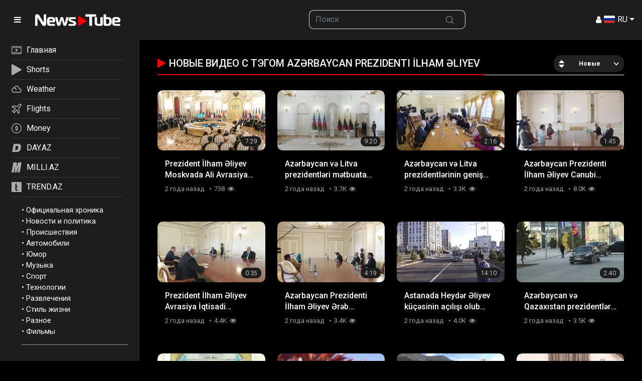

--- FILE ---
content_type: text/html; charset=utf-8
request_url: https://newstube.az/tags/az-rbaycan-prezidenti-lham-liyev/
body_size: 14036
content:
<!DOCTYPE html>
<html lang="ru">
<head>
    <title>Видео с тэгом Azərbaycan Prezidenti İlham Əliyev | NewsTube.Az</title>
    <meta http-equiv="Content-Type" content="text/html; charset=utf-8"/>
    <meta name="description" content="Самое популярное видео Азербайджана! Новинки 2023 года в HD качестве. Смотрите онлайн самые интересные видео ролики на портале NewsTube.az"/>
    <meta name="keywords" content="Видео, NewsTube.az"/>
    <meta name="viewport" content="width=device-width, initial-scale=1.0">

    <link rel="apple-touch-icon" sizes="180x180" href="/assets/favicon/apple-touch-icon.png??v=20230531">
    <link rel="icon" type="image/png" sizes="32x32" href="/assets/favicon/favicon-32x32.png??v=20230531">
    <link rel="icon" type="image/png" sizes="194x194" href="/assets/favicon/favicon-194x194.png??v=20230531">
    <link rel="icon" type="image/png" sizes="192x192" href="/assets/favicon/android-chrome-192x192.png??v=20230531">
    <link rel="icon" type="image/png" sizes="16x16" href="/assets/favicon/favicon-16x16.png??v=20230531">
    <link rel="manifest" href="/assets/favicon/site.webmanifest??v=20230531">
    <link rel="mask-icon" href="/assets/favicon/safari-pinned-tab.svg??v=20230531" color="#f92300">
    <link rel="shortcut icon" href="/assets/favicon/favicon.ico??v=20230531">
    <meta name="msapplication-TileColor" content="#ffffff">
    <meta name="msapplication-TileImage" content="/assets/favicon/mstile-144x144.png??v=20230531">
    <meta name="msapplication-config" content="/assets/favicon/browserconfig.xml??v=20230531">
    <meta name="theme-color" content="#ffffff">

            <link rel="stylesheet" href="https://fonts.googleapis.com/css2?family=Material+Symbols+Outlined:opsz,wght,FILL,GRAD@20..48,100..700,0..1,-50..200"/>
        <link href="/assets/css/scss/bootstrap.css?v24052402" rel="stylesheet">
        <link href="/assets/css/swiper-bundle.min.css" rel="stylesheet">
        <link href="/assets/css/newstube.css?10v24052402" rel="stylesheet">
        <link href="/static/styles/jquery.fancybox-metal.min.css?v24052402" rel="stylesheet">
    
    <script src="/player/playerjs.js?5v24052402"></script>
    <script>
        var pageContext = {
                                                            loginUrl: 'https://newstube.az/login-required/',
            animation: '200'
        };
    </script>
    
            <link href="https://newstube.az/rss/tags/az-rbaycan-prezidenti-lham-liyev/" rel="alternate" type="application/rss+xml"/>
                <link href="https://newstube.az/tags/az-rbaycan-prezidenti-lham-liyev/" rel="canonical"/>
        <meta property="og:url" content="https://newstube.az/tags/az-rbaycan-prezidenti-lham-liyev/"/>
    
            <meta property="og:title" content="Видео с тэгом Azərbaycan Prezidenti İlham Əliyev"/>
                <meta property="og:image" content="/assets/img/newstube_logo_og.jpg"/>
                <meta property="og:description" content="Самое популярное видео Азербайджана! Новинки 2023 года в HD качестве. Смотрите онлайн самые интересные видео ролики на портале NewsTube.az"/>
                <meta property="og:type" content="website"/>
        
    <!-- Google tag (gtag.js) -->
<script async src="https://www.googletagmanager.com/gtag/js?id=G-7TNKS2FEB3"></script>
<script>
    window.dataLayer = window.dataLayer || [];
    function gtag(){dataLayer.push(arguments);}
    gtag('js', new Date());
    gtag('config', 'G-7TNKS2FEB3');
</script>

<script>
    window.digitalks=window.digitalks||new function(){var t=this;t._e=[],t._c={},t.config=function(c){var i;t._c=c,t._c.script_id?((i=document.createElement("script")).src="//data.digitalks.az/v1/scripts/"+t._c.script_id+"/track.js?&cb="+Math.random(),i.async=!0,document.head.appendChild(i)):console.error("digitalks: script_id cannot be empty!")};["track","identify"].forEach(function(c){t[c]=function(){t._e.push([c].concat(Array.prototype.slice.call(arguments,0)))}})}
    digitalks.config({
        script_id: "d0174e98-b4b7-41f2-850d-0cae5bc6f421",
        page_url: location.href,
        referrer: document.referrer
    })
</script>
    <!--LiveInternet counter-->
            <script type="text/javascript">
                new Image().src = "//counter.yadro.ru/hit;Day_Az?r" +
                    escape(document.referrer) + ((typeof (screen) == "undefined") ? "" :
                        ";s" + screen.width + "*" + screen.height + "*" + (screen.colorDepth ?
                            screen.colorDepth : screen.pixelDepth)) + ";u" + escape(document.URL) +
                    ";" + Math.random();
            </script>
            <!--/LiveInternet-->     <!-- Rating@Mail.ru counter -->
            <script type="text/javascript">
                var _tmr = window._tmr || (window._tmr = []);
                _tmr.push({id: "1981460", type: "pageView", start: (new Date()).getTime()});
                (function (d, w, id) {
                    if (d.getElementById(id)) return;
                    var ts = d.createElement("script");
                    ts.type = "text/javascript";
                    ts.async = true;
                    ts.id = id;
                    ts.src = (d.location.protocol == "https:" ? "https:" : "http:") + "//top-fwz1.mail.ru/js/code.js";
                    var f = function () {
                        var s = d.getElementsByTagName("script")[0];
                        s.parentNode.insertBefore(ts, s);
                    };
                    if (w.opera == "[object Opera]") {
                        d.addEventListener("DOMContentLoaded", f, false);
                    } else {
                        f();
                    }
                })(document, window, "topmailru-code");
            </script>
            <noscript>
                <div>
                    <img src="//top-fwz1.mail.ru/counter?id=1981460;js=na" style="border:0;position:absolute;left:-9999px;" alt=""/>
                </div>
            </noscript>
            <!-- //Rating@Mail.ru counter --></head>
<body>
<!-- Yandex.Metrika counter -->
<script type="text/javascript" >
    (function(m,e,t,r,i,k,a){m[i]=m[i]||function(){(m[i].a=m[i].a||[]).push(arguments)};
        m[i].l=1*new Date();
        for (var j = 0; j < document.scripts.length; j++) {if (document.scripts[j].src === r) { return; }}
        k=e.createElement(t),a=e.getElementsByTagName(t)[0],k.async=1,k.src=r,a.parentNode.insertBefore(k,a)})
    (window, document, "script", "https://mc.yandex.ru/metrika/tag.js", "ym");

    ym(6154468, "init", {
        clickmap:true,
        trackLinks:true,
        accurateTrackBounce:true
    });
</script>
<noscript><div><img src="https://mc.yandex.ru/watch/6154468" style="position:absolute; left:-9999px;" alt="" /></div></noscript>
<!-- /Yandex.Metrika counter -->
<div class="container-fluid">
    <header class="row fixed-top d-flex align-content-center">
        <div class="col-auto">
            <div class="logo-wrapper d-flex align-content-center">
                <a href="#" class="col-auto d-flex align-content-center menu-btn">
                    <i class="ficon-menu"></i>
                </a>
                <a class="col logo  d-flex align-content-center" href="/">
                    <img src="/assets/img/newstube_logo.svg?v2" alt="NewsTube" class="">
                </a>
            </div>
        </div>
        <div class="col d-none d-lg-block"></div>
        <div class="col d-none d-md-block">
            <form action="/search/" method="post" role="search">
                <div class="input-group">
                    <input class="form-control border-end-0 border" type="text" role="searchbox" name="q" placeholder="Поиск">
                    <button class="btn btn-outline-secondary border-start-0 border" type="submit" name="Искать">
                        <svg xmlns="http://www.w3.org/2000/svg" width="20" height="20" viewBox="0 0 24 24" fill="none" stroke="currentColor" stroke-width="2" stroke-linecap="round" stroke-linejoin="round"
                             class="mx-2">
                            <circle cx="10.5" cy="10.5" r="7.5"></circle>
                            <line x1="21" y1="21" x2="15.8" y2="15.8"></line>
                        </svg>
                    </button>
                </div>
            </form>
        </div>
        <div class="col d-flex justify-content-end align-items-center gap-3">
                        
                            <a data-href="https://newstube.az/login/" data-fancybox="ajax" id="login"><i class="ficon-user-1"></i></a>
             
            <div class="dropdown">
                <a class="nav-link dropdown-toggle lang-item" href="#" role="button" data-bs-toggle="dropdown" aria-expanded="true" aria-label="Menu">
                    <img src="/assets/img/langs/ru.svg" alt="Menu"> RU
                </a>
                <ul class="dropdown-menu dropdown-menu-end min-vw-0 languages">
                    <li><a class="dropdown-item lang-item" data-locale="az"><img src="/assets/img/langs/az.svg" alt=""> AZ</a></li>
                    <li><a class="dropdown-item lang-item" data-locale="tr"><img src="/assets/img/langs/tr.svg" alt=""> TR</a></li>
                    <li><a class="dropdown-item lang-item" data-locale="en"><img src="/assets/img/langs/en.svg" alt=""> EN</a></li>
                    <li><a class="dropdown-item lang-item" data-locale="ru"><img src="/assets/img/langs/ru.svg" alt=""> RU</a></li>
                </ul>
            </div>
        </div>
    </header>
</div>
<div class="container-fluid clearfix mt-header">
	<div class="row">
		<div class="col-auto px-0" id="sidebar-container">
			<div id="sidebar" class="sticky-top">
				<div id="sidebar-nav" class="border-0 rounded-0 text-sm-start">
					
<div class="top-nav">
    <nav class="nav d-flex flex-column justify-content-start mb-3">
        <a class="p-2 " href="/">
            <svg xmlns="http://www.w3.org/2000/svg" xmlns:xlink="http://www.w3.org/1999/xlink" x="0px" y="0px"
                 viewBox="0 0 22.8 17.9" enable-background="new 0 0 22.8 17.9" xml:space="preserve">
<path fill="#AAAAAA" d="M20.7,0H2.1C0.9,0,0,0.9,0,2.1v13.7c0,1.2,0.9,2.1,2.1,2.1h18.6c0.6,0,1.1-0.2,1.5-0.6s0.6-0.9,0.6-1.5V2.1
	C22.8,0.9,21.9,0,20.7,0z M6.7,2.9V1.3h4.1V3L6.7,2.9L6.7,2.9z M12,2.9V1.3h4.1V3L12,2.9L12,2.9z M21.5,15.8c0,0.5-0.4,0.8-0.8,0.8
	h-3.3V15h4.1L21.5,15.8z M17.4,2.9V1.3h3.3c0.5,0,0.8,0.4,0.8,0.8v0.8C21.5,2.9,17.4,2.9,17.4,2.9z M21.5,4.2v9.5H1.3V4.2H21.5z
	 M1.3,2.1c0-0.5,0.4-0.8,0.8-0.8h3.3V3H1.3V2.1z M16.2,15v1.7h-4.1V15H16.2z M10.8,15v1.7H6.7V15H10.8z M5.4,15v1.7H2.1
	c-0.5,0-0.8-0.4-0.8-0.8V15H5.4z"/>
                <path fill="#AAAAAA" d="M9.9,12c0.1,0,0.2,0,0.3-0.1l0,0l4-2.5c0.1-0.1,0.2-0.2,0.2-0.3c0.1-0.3-0.1-0.7-0.4-0.8L10.3,6
	c-0.1-0.1-0.2-0.1-0.4-0.1c-0.4,0-0.6,0.3-0.6,0.6v4.9C9.3,11.8,9.6,12,9.9,12z"/>
</svg>

            <span>Главная</span></a>
        <a class="p-2 " href="/short-videos/">
            <svg xmlns="http://www.w3.org/2000/svg" xmlns:xlink="http://www.w3.org/1999/xlink" x="0px" y="0px"
                 viewBox="0 0 615.6 699.6248" enable-background="new 0 0 615.6 699.6248" xml:space="preserve">
<path fill="#AAAAAA" d="M26.5,1.537c-12.9,4.3-21.5,13-25,25c-1.4,4.7-1.5,40.7-1.5,323c0,174.8,0.3,319.1,0.6,320.8
	c0.9,4.6,4.8,12.6,8.1,16.4c3.2,3.8,11.2,9.2,16.4,11c6.9,2.5,15.6,2.5,23.1,0.1c3.7-1.2,7.4-2.9,8-3.6c0.6-0.8,1.5-1.4,1.9-1.4
	c0.4,0,12.2-6.6,26.1-14.6c14-8.1,27-15.6,28.9-16.6c4.1-2.4,63.1-36.4,84.5-48.8c8.3-4.8,27.4-15.8,42.5-24.5
	c15.1-8.8,36.1-20.8,46.5-26.8c10.5-6,21-12.1,23.4-13.5c2.5-1.4,6.8-3.8,9.5-5.5c2.8-1.6,6.7-3.9,8.6-5
	c3.8-2.1,122.3-70.4,138-79.5c5.2-3,15.1-8.7,22-12.7c6.9-3.9,18.6-10.7,26-15c7.4-4.3,15.3-8.9,17.5-10.1c2.2-1.2,13.9-7.9,26-14.9
	c12.1-7,23.3-13.5,25-14.4c1.6-0.9,3.2-1.8,3.5-2.1c0.3-0.3,2.5-1.6,5-2.9c11.8-6.4,17.6-12,21.9-21.1c2.2-4.7,2.6-6.8,2.6-15
	c-0.1-8.3-0.4-10.2-2.9-15.4c-3.9-8.2-9.3-13.1-23.1-21c-12.7-7.3-26-15.1-28.5-16.6c-1.4-0.8-6.9-4-18-10.3
	c-2.5-1.4-10.6-6.1-18.1-10.4c-7.4-4.4-14.2-8.3-15-8.7c-0.8-0.4-2.3-1.2-3.4-1.9c-1.1-0.7-4.2-2.5-7-4.1c-2.7-1.6-9-5.3-14-8.2
	c-4.9-2.9-10.9-6.3-13.1-7.6c-2.3-1.2-14.9-8.5-28-16.1c-13.2-7.6-24.6-14.2-25.4-14.7s-5-2.9-9.3-5.4c-4.3-2.5-8-4.6-8.2-4.6
	s-4.5-2.5-9.5-5.5s-9.3-5.5-9.5-5.5c-0.3,0-3.3-1.7-6.7-3.8c-3.5-2.1-8.3-5-10.8-6.4c-4.4-2.4-43.4-25-94.5-54.6
	c-13.7-7.9-27.1-15.6-29.6-17.1c-2.5-1.4-12.8-7.3-22.8-13.1s-20.1-11.6-22.4-12.9c-2.3-1.3-25.6-14.8-51.7-29.9s-49.1-28.4-51-29.4
	c-1.9-1.1-6.4-3.7-10-5.8c-26.3-15.3-33.4-18.9-38.6-20C38.2-0.463,31.7-0.263,26.5,1.537z"/>
</svg>


            <span>Shorts</span></a>

        <a class="p-2 d-none" href="/movies/" >
            <svg xmlns="http://www.w3.org/2000/svg" xmlns:xlink="http://www.w3.org/1999/xlink" x="0px" y="0px"
                 viewBox="0 0 22.1 20.6" enable-background="new 0 0 22.1 20.6" xml:space="preserve">
<path fill="#AAAAAA" d="M21.5,6.9L21.5,6.9c-0.1,0-0.1,0-0.1,0h-3.3c0,0,0,0-0.1,0h-3.1c0,0,0,0-0.1,0h-3.3c0,0,0,0-0.1,0H8.2
	c0,0,0,0-0.1,0h-2l15.5-3.3c0.1,0,0.3-0.1,0.4-0.3c0.1-0.1,0.1-0.3,0.1-0.4l-0.5-2.4l0,0c-0.1-0.3-0.4-0.5-0.7-0.4l-2.5,0.5
	c-0.1,0-0.1,0-0.2,0l-3.1,0.7c-0.1,0-0.1,0-0.2,0L12,1.9c-0.1,0-0.1,0-0.2,0l-3,0.7c-0.1,0-0.1,0-0.2,0L5.5,3.3c-0.1,0-0.1,0-0.2,0
	L0.5,4.4c-0.2,0-0.3,0.2-0.4,0.3v0.1v0.1L0,20c0,0.3,0.3,0.6,0.6,0.6h20.9c0.3,0,0.6-0.3,0.6-0.6V7.5C22,7.1,21.8,6.9,21.5,6.9z
	 M20.9,15.6v3.9h-5.6v-3.9H20.9z M14.2,15.6v3.9H7.8v-3.9H14.2z M6.7,15.6v3.9H1.1v-3.9H6.7z M20.9,8.7v0.7h-0.7L20.9,8.7z
	 M16.9,9.4L18.3,8H20l-1.4,1.4H16.9z M13.8,9.4L15.1,8h1.5l-1.4,1.4H13.8z M10.4,9.4L11.8,8h1.7l-1.4,1.4H10.4z M7.1,9.4L8.4,8h1.7
	L8.8,9.4H7.1z M4,9.4L5.4,8h1.4L5.5,9.4H4z M4.6,6.1L3.4,4.9l2-0.4L7,5.6L4.6,6.1z M4.1,7L4.1,7l0.3,0.5l-2,1.9H1.1V5.5h1.3L4.1,7
	L4.1,7L4.1,7z M8.7,5.2L7,4.1l1.7-0.4l1.6,1.1L8.7,5.2z M11.9,4.5l-1.6-1.1L12,3.1l1.6,1.1L11.9,4.5z M15.2,3.8l-1.6-1.1l1.5-0.3
	l1.6,1.1L15.2,3.8z M18.3,3.1L16.7,2l1.7-0.4L20,2.8L18.3,3.1z M19.9,1.4l0.7-0.1L20.7,2L19.9,1.4z M20.9,10.5v3.9H1.1v-3.9H20.9z"
/>
                <circle fill="#AAAAAA" cx="2.2" cy="7.5" r="0.6"/>
</svg>

            <span>Кино</span></a>
        <a class="p-2" target="_blank" href="https://weather.day.az/">
            <svg xmlns="http://www.w3.org/2000/svg" xmlns:xlink="http://www.w3.org/1999/xlink" x="0px" y="0px"
                 viewBox="0 0 24.6 16.4" enable-background="new 0 0 24.6 16.4" xml:space="preserve">
<path fill="#AAAAAA" d="M19.8,6.2c-0.8-4.2-4.9-6.9-9-6c-2.3,0.5-4.2,1.9-5.3,4C2.1,4.5-0.3,7.5,0,10.9c0.3,3.1,3,5.5,6.1,5.5h13.3
	c2.8,0,5.1-2.3,5.1-5.1C24.6,8.6,22.5,6.4,19.8,6.2L19.8,6.2z M19.5,14.3H6.1c-2.3,0-4.1-1.8-4.1-4.1s1.8-4.1,4.1-4.1
	s4.1,1.8,4.1,4.1l0,0h2.1c0-2.8-1.8-5.2-4.5-5.9c1.8-2.5,5.4-3,7.9-1.2C17.1,4.2,18,5.8,18,7.6v0.5h1.5c1.7,0,3.1,1.4,3.1,3.1
	C22.5,13,21.2,14.3,19.5,14.3L19.5,14.3z"/>
</svg>

            <span>Weather</span></a>
        <a class="p-2" target="_blank" href="https://avia.day.az/">
            <svg xmlns="http://www.w3.org/2000/svg" xmlns:xlink="http://www.w3.org/1999/xlink" x="0px" y="0px"
                 viewBox="0 0 19.5 19.3" enable-background="new 0 0 19.5 19.3" xml:space="preserve">
<path fill="#AAAAAA" d="M18.6,0.8c-1.1-1.1-2.8-1.1-3.9,0L11,4.5L3.1,3.4c-0.3,0-0.5,0-0.7,0.2l-2,2.1C0.2,5.8,0.1,6,0.1,6.3
	s0.1,0.4,0.2,0.6C0.4,6.9,0.5,7,0.6,7l5.8,2.3l-2.8,3.3L1.3,13c-0.2,0-0.4,0.2-0.5,0.3c-0.1,0.2-0.2,0.4-0.1,0.6
	c0,0.2,0.1,0.3,0.2,0.4L5,18.5c0.3,0.3,0.8,0.3,1.2,0c0.1-0.1,0.2-0.3,0.2-0.4l0.4-2.2l3.3-2.8l2.3,5.8c0.1,0.2,0.2,0.4,0.4,0.5
	c0.1,0,0.2,0.1,0.3,0.1s0.2,0,0.3-0.1c0.1,0,0.2-0.1,0.3-0.2l2-2c0.2-0.2,0.3-0.4,0.2-0.7l-1.1-7.9l3.7-3.7
	C19.7,3.6,19.7,1.9,18.6,0.8z M13.2,8.3l1.1,7.9l-0.9,0.9l-2.2-5.7c-0.1-0.2-0.2-0.4-0.4-0.5c-0.1,0-0.2-0.1-0.3-0.1s-0.2,0-0.3,0.1
	C10.1,10.9,10,11,10,11l-4.4,3.8c-0.1,0.1-0.2,0.3-0.3,0.5L5,16.2l-1.9-1.9L4,14.1c0.2,0,0.4-0.1,0.5-0.3l3.8-4.4
	c0.3-0.3,0.3-0.9-0.1-1.2c0,0.1-0.1,0-0.2,0L2.4,6l0.9-0.9l7.9,1.1c0.3,0,0.5,0,0.7-0.2l4-4c0.4-0.4,1.1-0.4,1.6,0
	c0.4,0.4,0.4,1.1,0,1.6l-4,4C13.3,7.7,13.2,8,13.2,8.3z"/>
</svg>

            <span>Flights</span></a>
        <a class="p-2" target="_blank" href="https://azn.day.az/">
            <svg xmlns="http://www.w3.org/2000/svg" xmlns:xlink="http://www.w3.org/1999/xlink" x="0px" y="0px"
                 viewBox="0 0 21.6 21.6" enable-background="new 0 0 21.6 21.6" xml:space="preserve">
<path fill="#AAAAAA" d="M13.8,11.2C13.8,11.1,13.8,11.1,13.8,11.2c-0.2-0.3-0.3-0.5-0.5-0.6c-0.1-0.1-0.2-0.1-0.3-0.2
	c-0.1,0-0.2-0.1-0.2-0.1s-0.1,0-0.1-0.1l0,0c-0.2-0.1-0.5-0.2-0.9-0.3c-0.1,0-0.2-0.1-0.3-0.1c-0.2,0-0.4-0.1-0.6-0.1
	c-0.3-0.1-0.5-0.1-0.7-0.2c-0.1,0-0.1,0-0.2,0C9.9,9.4,9.8,9.4,9.8,9.3c-0.1,0-0.1-0.1-0.2-0.1l0,0C9.5,9.1,9.4,9,9.4,8.8
	c0-0.1,0-0.1,0-0.2V8.5c0-0.1,0.1-0.2,0.2-0.2c0.2-0.1,0.4-0.2,0.8-0.2c0.1,0,0.2,0,0.3,0l0,0c0.1,0,0.2,0,0.3,0s0.1,0,0.2,0h0.1
	c0.2,0,0.3,0.1,0.4,0.2c0,0,0,0,0.1,0c0.2,0.2,0.3,0.4,0.4,0.8c0,0.1,0,0.2,0.1,0.2c0,0,0,0,0.1,0c0,0,0.1,0,0.2,0l0,0l1-0.1
	c0.2,0,0.3-0.2,0.3-0.4c0-0.5-0.2-1-0.4-1.3c-0.1-0.1-0.1-0.2-0.2-0.3l-0.1-0.1c-0.2-0.2-0.5-0.4-0.8-0.5s-0.5-0.2-0.9-0.2V5.5
	c0-0.2-0.1-0.4-0.3-0.4h-1c-0.2,0-0.3,0.2-0.3,0.4v1.1c-0.1,0-0.2,0-0.3,0.1c-0.1,0-0.2,0.1-0.2,0.1C9.1,6.8,9,6.9,8.9,6.9
	C8.8,7,8.7,7.1,8.6,7.1C8.5,7.2,8.4,7.3,8.4,7.4C8.3,7.5,8.2,7.5,8.1,7.6C8,7.8,7.9,8,7.9,8.3C7.8,8.5,7.8,8.7,7.8,8.9
	c0,0.4,0.1,0.8,0.3,1.1c0.2,0.3,0.5,0.6,0.9,0.8c0.1,0,0.2,0.1,0.4,0.1l0,0c0.1,0,0.2,0.1,0.3,0.1c0.1,0.1,0.3,0.1,0.5,0.2
	c0.1,0,0.2,0,0.3,0.1c0.5,0.1,0.9,0.2,1.1,0.3h0.1h0.1c0,0,0.1,0,0.1,0.1c0.1,0,0.1,0.1,0.2,0.1c0.1,0.1,0.2,0.1,0.2,0.2
	c0,0.1,0.1,0.1,0.1,0.2c0,0.1,0,0.1,0,0.2l0,0c0,0.1,0,0.2,0,0.2c0,0.1,0,0.1-0.1,0.2c-0.1,0.1-0.1,0.1-0.2,0.2l0,0
	c-0.1,0-0.2,0.1-0.2,0.1c-0.1,0-0.1,0-0.2,0c-0.1,0-0.1,0-0.2,0c-0.1,0-0.1,0-0.2,0c-0.4,0-0.9,0-1.2-0.2c-0.3-0.1-0.5-0.2-0.6-0.5
	c-0.1-0.1-0.1-0.2-0.1-0.3s0-0.1-0.1-0.2c0-0.1,0-0.1,0-0.2c0-0.1,0-0.2-0.1-0.2C9.1,11.4,9,11.4,9,11.4l-0.9,0.1
	c-0.2,0-0.3,0.2-0.3,0.4c0,0.1,0,0.3,0,0.4c0,0.2,0.1,0.5,0.2,0.7c0.1,0.2,0.1,0.3,0.2,0.5c0.1,0.1,0.1,0.2,0.2,0.3
	C8.6,14,8.8,14.2,9,14.3c0.1,0.1,0.2,0.1,0.4,0.2c0.2,0.1,0.4,0.2,0.6,0.2v1.4c0,0.1,0,0.2,0.1,0.2l0.1,0.1h0.1h1
	c0.1,0,0.2,0,0.2-0.1s0.1-0.1,0.1-0.2v-1.2c0.2,0,0.4-0.1,0.6-0.1c0.2-0.1,0.4-0.1,0.5-0.2c0.4-0.2,0.7-0.4,0.9-0.7
	c0.1-0.1,0.2-0.2,0.2-0.3c0.3-0.4,0.4-0.9,0.4-1.3c0-0.2,0-0.5-0.1-0.7C14,11.5,13.9,11.3,13.8,11.2z"/>
                <path fill="#AAAAAA" d="M10.8,0C4.8,0,0,4.8,0,10.8s4.8,10.8,10.8,10.8s10.8-4.8,10.8-10.8S16.7,0,10.8,0z M18.5,16
	c-0.1,0.1-0.2,0.2-0.3,0.4c-0.1,0.2-0.3,0.4-0.4,0.5c-0.3,0.3-0.6,0.6-0.9,0.9c-0.2,0.1-0.3,0.3-0.5,0.4c-0.1,0.1-0.2,0.2-0.4,0.3
	c-0.2,0.2-0.5,0.3-0.8,0.5c-1.3,0.7-2.8,1.1-4.4,1.1S7.7,19.7,6.4,19c-0.3-0.1-0.5-0.3-0.8-0.5c-0.1-0.1-0.2-0.2-0.4-0.3
	c-0.2-0.1-0.3-0.3-0.5-0.4c-0.3-0.3-0.6-0.6-0.9-0.9c-0.1-0.2-0.3-0.3-0.4-0.5c-0.1-0.1-0.2-0.2-0.3-0.4c-0.2-0.2-0.3-0.5-0.5-0.8
	c-0.7-1.3-1.1-2.8-1.1-4.4s0.4-3.1,1.1-4.4C2.7,6.2,2.9,6,3,5.8c1.7-2.6,4.5-4.2,7.8-4.2c1,0,1.9,0.2,2.8,0.4
	c0.3,0.1,0.6,0.2,0.8,0.3c1.7,0.7,3.2,2,4.2,3.5C18.7,6,18.8,6.2,19,6.4c0.7,1.3,1.1,2.8,1.1,4.4s-0.4,3.1-1.1,4.4
	C18.8,15.5,18.7,15.8,18.5,16z"/>
</svg>
            <span>Money</span></a>
        <a class="p-2" target="_blank" href="https://www.day.az/">
            <svg xmlns="http://www.w3.org/2000/svg" xmlns:xlink="http://www.w3.org/1999/xlink" x="0px" y="0px"
                 viewBox="0 0 1280 1280" enable-background="new 0 0 1280 1280" xml:space="preserve">
<g transform="translate(0.000000,1280.000000) scale(0.100000,-0.100000)">
    <path fill="#AAAAAA" d="M3325,12049c-567-9-665-13-735-34c-145-44-278-156-344-289c-37-75-56-171-882-4434
		C401,2320,220,1371,220,1283c0-89,16-157,61-249c63-134,166-225,318-283l66-25l3425,3c2095,1,3477,6,3560,12
		c674,49,1303,212,1875,488c209,101,342,177,550,316c852,570,1397,1346,1829,2605c213,618,434,1553,571,2408
		c127,789,158,1548,89,2167c-106,955-452,1734-1024,2305c-615,615-1453,963-2460,1020C8867,12062,4071,12061,3325,12049z
		 M8970,11990c644-24,1170-147,1665-390c564-276,1016-690,1339-1225c583-968,713-2302,395-4069c-387-2154-913-3429-1750-4241
		c-317-307-650-543-1059-748c-552-277-1080-426-1805-508c-152-18-6997-29-7083-12c-215,42-391,259-392,483c0,71,212,1181,1131,5930
		c469,2417,860,4419,871,4447c43,118,165,238,286,283c91,35,197,40,917,49C4464,12000,8666,12001,8970,11990z"/>
    <path fill="#AAAAAA" d="M3251,11488c-278-5-506-10-507-11s-385-1980-853-4397C1075,2861,774,1292,782,1286c1-2,1553,0,3448,4
		c3137,7,3457,9,3575,24c587,76,1041,207,1505,437c1022,505,1626,1269,2080,2627c275,824,543,2101,619,2952c32,355,41,812,21,1098
		c-59,838-289,1491-707,2012c-87,109-274,296-383,383c-219,177-532,354-790,449c-289,107-539,163-930,210
		C9101,11496,4009,11502,3251,11488z M6905,9030c670-36,1030-157,1294-435c398-420,488-1182,270-2295c-112-570-244-999-418-1355
		c-120-244-206-371-351-515c-351-350-791-518-1520-581c-90-8-324-13-615-14c-424,0-478,2-550,19c-99,23-195,65-250,110
		c-85,70-133,210-122,355c9,115,712,4092,741,4193c94,324,273,480,595,518C6078,9041,6689,9041,6905,9030z"/>
</g>
</svg>

            <span>DAY.AZ</span></a>
        <a class="p-2" target="_blank" href="https://www.milli.az/">
            <svg xmlns="http://www.w3.org/2000/svg" xmlns:xlink="http://www.w3.org/1999/xlink" x="0px" y="0px"
                 viewBox="0 0 134.7437 137.6797" enable-background="new 0 0 134.7437 137.6797" xml:space="preserve">
<path fill="#AAAAAA" d="M134.7437,0l-24.2769,137.6797H79.1729L95.519,44.7314l-28.8472,92.9482H44.4756l2.876-90.8228
	l-16.0566,90.8228H0L24.2769,0h46.3252c-0.0859,8.2783-0.3892,18.0342-0.9111,29.27l-1.0913,35.0205L88.1636,0H134.7437z"/>
</svg>

            <span>MILLI.AZ</span></a>
        <a class="p-2" target="_blank" href="https://www.trend.az/">
            <svg xmlns="http://www.w3.org/2000/svg" xmlns:xlink="http://www.w3.org/1999/xlink" x="0px" y="0px"
                                                                         viewBox="0 0 2048 2048" enable-background="new 0 0 2048 2048" xml:space="preserve">
<g transform="translate(0.000000,2048.000000) scale(0.100000,-0.100000)">
    <path fill="#AAAAAA" d="M0,10240V0h10240h10240v10240v10240H10240H0V10240z M10155,17504c8-429,19-1022,25-1319
		c5-297,12-1069,15-1715s8-1370,11-1607l6-433h844c464,0,844-1,844-2c2-23,30-2078,30-2215v-193h-859h-859l-6-122
		c-3-68-8-914-11-1881s-10-1831-15-1920c-18-306-23-667-11-792c14-160,33-220,74-245c45-28,165-66,272-87c170-33,877-21,1605,27
		c168,11,313,20,323,20c16,0,17-63,17-1194V2632l-62-6c-35-3-189-8-343-11c-154-2-365-10-470-17c-104-7-404-12-665-13
		c-394,0-503,3-640,18c-653,72-1110,234-1515,537c-138,103-372,339-481,485c-117,156-187,270-301,489c-125,240-189,442-237,746
		c-47,291-46,227-54,3565c-10,4380-8,6653,6,6900c10,174,16,216,45,321c24,88,41,131,63,156c60,72,2328,2488,2331,2484
		C10139,18284,10148,17932,10155,17504z"/>
</g>
</svg>

            <span>TREND.AZ</span></a>
    </nav>
</div>						<ul class="bottom-nav">
					<li>
				&bull; <a href="https://newstube.az/categories/oficialnaya-hronika/">Официальная хроника</a>
			</li>
					<li>
				&bull; <a href="https://newstube.az/categories/news_politics/">Новости и политика</a>
			</li>
					<li>
				&bull; <a href="https://newstube.az/categories/accident/">Происшествия</a>
			</li>
					<li>
				&bull; <a href="https://newstube.az/categories/automotive/">Автомобили</a>
			</li>
					<li>
				&bull; <a href="https://newstube.az/categories/comedy/">Юмор</a>
			</li>
					<li>
				&bull; <a href="https://newstube.az/categories/music/">Музыка</a>
			</li>
					<li>
				&bull; <a href="https://newstube.az/categories/sports/">Спорт</a>
			</li>
					<li>
				&bull; <a href="https://newstube.az/categories/tech/">Технологии</a>
			</li>
					<li>
				&bull; <a href="https://newstube.az/categories/entertainment/">Развлечения</a>
			</li>
					<li>
				&bull; <a href="https://newstube.az/categories/lifestyle/">Стиль жизни</a>
			</li>
					<li>
				&bull; <a href="https://newstube.az/categories/misc/">Разное</a>
			</li>
					<li>
				&bull; <a href="https://newstube.az/categories/movie/">Фильмы</a>
			</li>
			</ul>

				</div>
			</div>
		</div>
		<main class="col overflow-hidden">
			<div class="container-main py-4">
				<div class="filters-nav mb-4 py-3 d-none">
					<nav class="nav d-flex flex-nowrap gap-2 gap-lg-3 justify-content-start">
						<div class="h-scroll-btn h-scroll-btn-left" style="display: none;">
							<svg viewBox="0 0 16 16" preserveAspectRatio="xMidYMid meet" focusable="false">
								<g>
									<path d="M10.15,13.35L4.79,8l5.35-5.35l0.71,0.71L6.21,8l4.65,4.65L10.15,13.35z"></path>
								</g>
							</svg>
						</div>
						<a class="btn btn-header-nav px-3 py-1 active" href="/">Главная</a>
						<a class="btn btn-header-nav px-3 py-1" href="/latest-updates/">Новые</a>
						<a class="btn btn-header-nav px-3 py-1" href="/top-rated/">Топовые</a>
						<a class="btn btn-header-nav px-3 py-1" href="/most-popular/">Популярные</a>
						<div class="h-scroll-btn h-scroll-btn-right">
							<svg viewBox="0 0 16 16" preserveAspectRatio="xMidYMid meet" focusable="false">
								<g>
									<path d="M4.97,12.65L9.62,8L4.97,3.35l0.71-0.71L11.03,8l-5.35,5.35L4.97,12.65z"></path>
								</g>
							</svg>
						</div>
					</nav>
				</div>				<div id="list_videos_common_videos_list">
				
			    <div class="section-title">
                <h1>                Новые видео с тэгом Azərbaycan Prezidenti İlham Əliyev                </h1>
        

                                                                        <div class="sort">
                        <span class="icon type-sort"></span>
                        <strong>Новые</strong>
                        <ul id="list_videos_common_videos_list_sort_list">
                                                                                                                                                            <li>
                                        <a data-action="ajax" data-container-id="list_videos_common_videos_list_sort_list" data-block-id="list_videos_common_videos_list"
                                           data-parameters="sort_by:video_viewed">Популярные</a>
                                    </li>
                                                                                                                                <li>
                                        <a data-action="ajax" data-container-id="list_videos_common_videos_list_sort_list" data-block-id="list_videos_common_videos_list"
                                           data-parameters="sort_by:rating">Топовые</a>
                                    </li>
                                                                                    </ul>
                    </div>
                
                                        </div>




    <div class="grid gap-4" id="list_videos_common_videos_list_items">


                                    <div class="item card g-row-1 g-col-12 g-col-md-6 g-col-lg-3 mb-3  ">
                    <a href="https://newstube.az/videos/151353/" title="Prezident İlham Əliyev Moskvada Ali Avrasiya İqtisadi Şurasının geniş tərkibdə iclasında iştirak edib (AZƏRTAC)" >
                        <div class="position-relative">
                                                            <img class="card-img-top ratio ratio-16x9 "
                                     src="https://newstube.az/contents/videos_screenshots/151000/151353/360x202/1.jpg"
                                     data-webp="https://newstube.az/contents/videos_screenshots/151000/151353/360x202/1.jpg"                                     alt="Prezident İlham Əliyev Moskvada Ali Avrasiya İqtisadi Şurasının geniş tərkibdə iclasında iştirak edib (AZƏRTAC)"  data-preview="https://newstube.az/get_file/1/d90169465f7685c092c8cf37fcc56c71/151000/151353/151353_preview.mp4/"                                 />
                            
                                                                                    
                            <span class="badge bg-badge text-white text position-absolute bottom-0 end-0 m-2 fw-light">7:29</span>

                        </div>
                        <div class="card-body pt-3">
                            <h6 class="card-title m-0">
                                                                    Prezident İlham Əliyev Moskvada Ali Avrasiya İqtisadi Şurasının geniş tərkibdə icl...
                                                            </h6>
                        </div>
                        <div class="card-footer">
                                                        <small>2 года назад</small>
                            <small>738 <i class="ficon-eye-1"></i></small>
                        </div>
                                            </a>
                </div>
                            <div class="item card g-row-1 g-col-12 g-col-md-6 g-col-lg-3 mb-3  ">
                    <a href="https://newstube.az/videos/151142/" title="Azərbaycan və Litva prezidentləri mətbuata bəyanatlarla çıxış ediblər(AZƏRTAC)" >
                        <div class="position-relative">
                                                            <img class="card-img-top ratio ratio-16x9 "
                                     src="https://newstube.az/contents/videos_screenshots/151000/151142/360x202/1.jpg"
                                     data-webp="https://newstube.az/contents/videos_screenshots/151000/151142/360x202/1.jpg"                                     alt="Azərbaycan və Litva prezidentləri mətbuata bəyanatlarla çıxış ediblər(AZƏRTAC)"  data-preview="https://newstube.az/get_file/1/a70f6b19bce554fca3013c38890b02ff/151000/151142/151142_preview.mp4/"                                 />
                            
                                                                                    
                            <span class="badge bg-badge text-white text position-absolute bottom-0 end-0 m-2 fw-light">9:20</span>

                        </div>
                        <div class="card-body pt-3">
                            <h6 class="card-title m-0">
                                                                    Azərbaycan və Litva prezidentləri mətbuata bəyanatlarla çıxış ediblər(AZƏRTAC)
                                                            </h6>
                        </div>
                        <div class="card-footer">
                                                        <small>2 года назад</small>
                            <small>3.7K <i class="ficon-eye-1"></i></small>
                        </div>
                                            </a>
                </div>
                            <div class="item card g-row-1 g-col-12 g-col-md-6 g-col-lg-3 mb-3  ">
                    <a href="https://newstube.az/videos/151140/" title="Azərbaycan və Litva prezidentlərinin geniş tərkibdə görüşü olub (AZƏRTAC)" >
                        <div class="position-relative">
                                                            <img class="card-img-top ratio ratio-16x9 "
                                     src="https://newstube.az/contents/videos_screenshots/151000/151140/360x202/1.jpg"
                                     data-webp="https://newstube.az/contents/videos_screenshots/151000/151140/360x202/1.jpg"                                     alt="Azərbaycan və Litva prezidentlərinin geniş tərkibdə görüşü olub (AZƏRTAC)"  data-preview="https://newstube.az/get_file/1/44783ab19f8b819991f0dcd7b20db231/151000/151140/151140_preview.mp4/"                                 />
                            
                                                                                    
                            <span class="badge bg-badge text-white text position-absolute bottom-0 end-0 m-2 fw-light">2:16</span>

                        </div>
                        <div class="card-body pt-3">
                            <h6 class="card-title m-0">
                                                                    Azərbaycan və Litva prezidentlərinin geniş tərkibdə görüşü olub (AZƏRTAC)
                                                            </h6>
                        </div>
                        <div class="card-footer">
                                                        <small>2 года назад</small>
                            <small>3.3K <i class="ficon-eye-1"></i></small>
                        </div>
                                            </a>
                </div>
                            <div class="item card g-row-1 g-col-12 g-col-md-6 g-col-lg-3 mb-3  ">
                    <a href="https://newstube.az/videos/150925/" title="Azərbaycan Prezidenti İlham Əliyev Cənubi Afrika Respublikası Milli Assambleyasının sədrini qəbul edib (AZƏRTAC)" >
                        <div class="position-relative">
                                                            <img class="card-img-top ratio ratio-16x9 "
                                     src="https://newstube.az/contents/videos_screenshots/150000/150925/360x202/1.jpg"
                                     data-webp="https://newstube.az/contents/videos_screenshots/150000/150925/360x202/1.jpg"                                     alt="Azərbaycan Prezidenti İlham Əliyev Cənubi Afrika Respublikası Milli Assambleyasının sədrini qəbul edib (AZƏRTAC)"  data-preview="https://newstube.az/get_file/1/3b519155451c4a097dc2ae720a98d155/150000/150925/150925_preview.mp4/"                                 />
                            
                                                                                    
                            <span class="badge bg-badge text-white text position-absolute bottom-0 end-0 m-2 fw-light">1:45</span>

                        </div>
                        <div class="card-body pt-3">
                            <h6 class="card-title m-0">
                                                                    Azərbaycan Prezidenti İlham Əliyev Cənubi Afrika Respublikası Milli Assambleyasını...
                                                            </h6>
                        </div>
                        <div class="card-footer">
                                                        <small>2 года назад</small>
                            <small>8.0K <i class="ficon-eye-1"></i></small>
                        </div>
                                            </a>
                </div>
                            <div class="item card g-row-1 g-col-12 g-col-md-6 g-col-lg-3 mb-3  ">
                    <a href="https://newstube.az/videos/150872/" title="Prezident İlham Əliyev Avrasiya İqtisadi Komissiyası Kollegiyasının sədrini qəbul edib (AZƏRTAC)" >
                        <div class="position-relative">
                                                            <img class="card-img-top ratio ratio-16x9 "
                                     src="https://newstube.az/contents/videos_screenshots/150000/150872/360x202/1.jpg"
                                     data-webp="https://newstube.az/contents/videos_screenshots/150000/150872/360x202/1.jpg"                                     alt="Prezident İlham Əliyev Avrasiya İqtisadi Komissiyası Kollegiyasının sədrini qəbul edib (AZƏRTAC)"  data-preview="https://newstube.az/get_file/1/30bd0212761ad93a83610f65a2c391f9/150000/150872/150872_preview.mp4/"                                 />
                            
                                                                                    
                            <span class="badge bg-badge text-white text position-absolute bottom-0 end-0 m-2 fw-light">0:35</span>

                        </div>
                        <div class="card-body pt-3">
                            <h6 class="card-title m-0">
                                                                    Prezident İlham Əliyev Avrasiya İqtisadi Komissiyası Kollegiyasının sədrini qəbul ...
                                                            </h6>
                        </div>
                        <div class="card-footer">
                                                        <small>2 года назад</small>
                            <small>4.4K <i class="ficon-eye-1"></i></small>
                        </div>
                                            </a>
                </div>
                            <div class="item card g-row-1 g-col-12 g-col-md-6 g-col-lg-3 mb-3  ">
                    <a href="https://newstube.az/videos/150774/" title="Azərbaycan Prezidenti İlham Əliyev Ərəb Parlamentinin prezidentini qəbul edib (AZƏRTAC)" >
                        <div class="position-relative">
                                                            <img class="card-img-top ratio ratio-16x9 "
                                     src="https://newstube.az/contents/videos_screenshots/150000/150774/360x202/1.jpg"
                                     data-webp="https://newstube.az/contents/videos_screenshots/150000/150774/360x202/1.jpg"                                     alt="Azərbaycan Prezidenti İlham Əliyev Ərəb Parlamentinin prezidentini qəbul edib (AZƏRTAC)"  data-preview="https://newstube.az/get_file/1/da87c103b3c60da0e19eae261a4260a4/150000/150774/150774_preview.mp4/"                                 />
                            
                                                                                    
                            <span class="badge bg-badge text-white text position-absolute bottom-0 end-0 m-2 fw-light">4:19</span>

                        </div>
                        <div class="card-body pt-3">
                            <h6 class="card-title m-0">
                                                                    Azərbaycan Prezidenti İlham Əliyev Ərəb Parlamentinin prezidentini qəbul edib (AZƏ...
                                                            </h6>
                        </div>
                        <div class="card-footer">
                                                        <small>2 года назад</small>
                            <small>3.4K <i class="ficon-eye-1"></i></small>
                        </div>
                                            </a>
                </div>
                            <div class="item card g-row-1 g-col-12 g-col-md-6 g-col-lg-3 mb-3  ">
                    <a href="https://newstube.az/videos/148938/" title="Astanada Heydər Əliyev küçəsinin açılışı olub (AZƏRTAC)" >
                        <div class="position-relative">
                                                            <img class="card-img-top ratio ratio-16x9 "
                                     src="https://newstube.az/contents/videos_screenshots/148000/148938/360x202/1.jpg"
                                     data-webp="https://newstube.az/contents/videos_screenshots/148000/148938/360x202/1.jpg"                                     alt="Astanada Heydər Əliyev küçəsinin açılışı olub (AZƏRTAC)"  data-preview="https://newstube.az/get_file/1/134c31ebc42e2bea7aa00b05a76ec9ce/148000/148938/148938_preview.mp4/"                                 />
                            
                                                                                    
                            <span class="badge bg-badge text-white text position-absolute bottom-0 end-0 m-2 fw-light">14:10</span>

                        </div>
                        <div class="card-body pt-3">
                            <h6 class="card-title m-0">
                                                                    Astanada Heydər Əliyev küçəsinin açılışı olub (AZƏRTAC)
                                                            </h6>
                        </div>
                        <div class="card-footer">
                                                        <small>2 года назад</small>
                            <small>4.0K <i class="ficon-eye-1"></i></small>
                        </div>
                                            </a>
                </div>
                            <div class="item card g-row-1 g-col-12 g-col-md-6 g-col-lg-3 mb-3  ">
                    <a href="https://newstube.az/videos/148937/" title="Azərbaycan və Qazaxıstan prezidentləri Astana Beynəlxalq Maliyyə Mərkəzində olublar(AZƏRTAC)" >
                        <div class="position-relative">
                                                            <img class="card-img-top ratio ratio-16x9 "
                                     src="https://newstube.az/contents/videos_screenshots/148000/148937/360x202/1.jpg"
                                     data-webp="https://newstube.az/contents/videos_screenshots/148000/148937/360x202/1.jpg"                                     alt="Azərbaycan və Qazaxıstan prezidentləri Astana Beynəlxalq Maliyyə Mərkəzində olublar(AZƏRTAC)"  data-preview="https://newstube.az/get_file/1/2aee886972627d74b7935a020a61b010/148000/148937/148937_preview.mp4/"                                 />
                            
                                                                                    
                            <span class="badge bg-badge text-white text position-absolute bottom-0 end-0 m-2 fw-light">2:40</span>

                        </div>
                        <div class="card-body pt-3">
                            <h6 class="card-title m-0">
                                                                    Azərbaycan və Qazaxıstan prezidentləri Astana Beynəlxalq Maliyyə Mərkəzində olubla...
                                                            </h6>
                        </div>
                        <div class="card-footer">
                                                        <small>2 года назад</small>
                            <small>3.5K <i class="ficon-eye-1"></i></small>
                        </div>
                                            </a>
                </div>
                            <div class="item card g-row-1 g-col-12 g-col-md-6 g-col-lg-3 mb-3  ">
                    <a href="https://newstube.az/videos/148887/" title="Prezident İlham Əliyevin Astanada rəsmi qarşılanma mərasimi olub (AZƏRTAC)" >
                        <div class="position-relative">
                                                            <img class="card-img-top ratio ratio-16x9 "
                                     src="https://newstube.az/contents/videos_screenshots/148000/148887/360x202/5.jpg"
                                     data-webp="https://newstube.az/contents/videos_screenshots/148000/148887/360x202/5.jpg"                                     alt="Prezident İlham Əliyevin Astanada rəsmi qarşılanma mərasimi olub (AZƏRTAC)"  data-preview="https://newstube.az/get_file/1/bb4ed7919d4e708652730fe3835c43f3/148000/148887/148887_preview.mp4/"                                 />
                            
                                                                                    
                            <span class="badge bg-badge text-white text position-absolute bottom-0 end-0 m-2 fw-light">8:38</span>

                        </div>
                        <div class="card-body pt-3">
                            <h6 class="card-title m-0">
                                                                    Prezident İlham Əliyevin Astanada rəsmi qarşılanma mərasimi olub (AZƏRTAC)
                                                            </h6>
                        </div>
                        <div class="card-footer">
                                                        <small>2 года назад</small>
                            <small>5.6K <i class="ficon-eye-1"></i></small>
                        </div>
                                            </a>
                </div>
                            <div class="item card g-row-1 g-col-12 g-col-md-6 g-col-lg-3 mb-3  ">
                    <a href="https://newstube.az/videos/148749/" title="Prezident İlham Əliyev və Baş nazir İrakli Qaribaşvili Qəbələ regional “ASAN xidmət“ mərkəzində olublar" >
                        <div class="position-relative">
                                                            <img class="card-img-top ratio ratio-16x9 "
                                     src="https://newstube.az/contents/videos_screenshots/148000/148749/360x202/1.jpg"
                                     data-webp="https://newstube.az/contents/videos_screenshots/148000/148749/360x202/1.jpg"                                     alt="Prezident İlham Əliyev və Baş nazir İrakli Qaribaşvili Qəbələ regional “ASAN xidmət“ mərkəzində olublar"  data-preview="https://newstube.az/get_file/1/13f1d82891b6af6f10086eb58ae3befb/148000/148749/148749_preview.mp4/"                                 />
                            
                                                                                    
                            <span class="badge bg-badge text-white text position-absolute bottom-0 end-0 m-2 fw-light">3:27</span>

                        </div>
                        <div class="card-body pt-3">
                            <h6 class="card-title m-0">
                                                                    Prezident İlham Əliyev və Baş nazir İrakli Qaribaşvili Qəbələ regional “ASAN xidmə...
                                                            </h6>
                        </div>
                        <div class="card-footer">
                                                        <small>2 года назад</small>
                            <small>8.0K <i class="ficon-eye-1"></i></small>
                        </div>
                                            </a>
                </div>
                            <div class="item card g-row-1 g-col-12 g-col-md-6 g-col-lg-3 mb-3  ">
                    <a href="https://newstube.az/videos/148741/" title="İlham Əliyev və İrakli Qaribaşvili mətbuata bəyanatla çıxış ediblər (AZƏRTAC)" >
                        <div class="position-relative">
                                                            <img class="card-img-top ratio ratio-16x9 "
                                     src="https://newstube.az/contents/videos_screenshots/148000/148741/360x202/1.jpg"
                                     data-webp="https://newstube.az/contents/videos_screenshots/148000/148741/360x202/1.jpg"                                     alt="İlham Əliyev və İrakli Qaribaşvili mətbuata bəyanatla çıxış ediblər (AZƏRTAC)"  data-preview="https://newstube.az/get_file/1/bff789214815e75d486743641898e438/148000/148741/148741_preview.mp4/"                                 />
                            
                                                                                    
                            <span class="badge bg-badge text-white text position-absolute bottom-0 end-0 m-2 fw-light">12:24</span>

                        </div>
                        <div class="card-body pt-3">
                            <h6 class="card-title m-0">
                                                                    İlham Əliyev və İrakli Qaribaşvili mətbuata bəyanatla çıxış ediblər (AZƏRTAC)
                                                            </h6>
                        </div>
                        <div class="card-footer">
                                                        <small>2 года назад</small>
                            <small>11K <i class="ficon-eye-1"></i></small>
                        </div>
                                            </a>
                </div>
                            <div class="item card g-row-1 g-col-12 g-col-md-6 g-col-lg-3 mb-3  ">
                    <a href="https://newstube.az/videos/148495/" title="İlham Əliyev Selçuk Bayraktarı qəbul edib (AZƏRTAC)" >
                        <div class="position-relative">
                                                            <img class="card-img-top ratio ratio-16x9 "
                                     src="https://newstube.az/contents/videos_screenshots/148000/148495/360x202/1.jpg"
                                     data-webp="https://newstube.az/contents/videos_screenshots/148000/148495/360x202/1.jpg"                                     alt="İlham Əliyev Selçuk Bayraktarı qəbul edib (AZƏRTAC)"  data-preview="https://newstube.az/get_file/1/6be8a5116cfe464637683a538d214ef8/148000/148495/148495_preview.mp4/"                                 />
                            
                                                                                    
                            <span class="badge bg-badge text-white text position-absolute bottom-0 end-0 m-2 fw-light">1:39</span>

                        </div>
                        <div class="card-body pt-3">
                            <h6 class="card-title m-0">
                                                                    İlham Əliyev Selçuk Bayraktarı qəbul edib (AZƏRTAC)
                                                            </h6>
                        </div>
                        <div class="card-footer">
                                                        <small>2 года назад</small>
                            <small>9.0K <i class="ficon-eye-1"></i></small>
                        </div>
                                            </a>
                </div>
                            <div class="item card g-row-1 g-col-12 g-col-md-6 g-col-lg-3 mb-3  ">
                    <a href="https://newstube.az/videos/148165/" title="Prezident Laçına yeni təyin edilən xüsusi nümayəndəni qəbul edib (AZƏRTAC)" >
                        <div class="position-relative">
                                                            <img class="card-img-top ratio ratio-16x9 "
                                     src="https://newstube.az/contents/videos_screenshots/148000/148165/360x202/1.jpg"
                                     data-webp="https://newstube.az/contents/videos_screenshots/148000/148165/360x202/1.jpg"                                     alt="Prezident Laçına yeni təyin edilən xüsusi nümayəndəni qəbul edib (AZƏRTAC)"  data-preview="https://newstube.az/get_file/1/3bf7124d7a41488195ac19d3f29a603c/148000/148165/148165_preview.mp4/"                                 />
                            
                                                                                    
                            <span class="badge bg-badge text-white text position-absolute bottom-0 end-0 m-2 fw-light">30:07</span>

                        </div>
                        <div class="card-body pt-3">
                            <h6 class="card-title m-0">
                                                                    Prezident Laçına yeni təyin edilən xüsusi nümayəndəni qəbul edib (AZƏRTAC)
                                                            </h6>
                        </div>
                        <div class="card-footer">
                                                        <small>2 года назад</small>
                            <small>8.1K <i class="ficon-eye-1"></i></small>
                        </div>
                                            </a>
                </div>
                            <div class="item card g-row-1 g-col-12 g-col-md-6 g-col-lg-3 mb-3  ">
                    <a href="https://newstube.az/videos/147581/" title="Azərbaycan Prezidenti İlham Əliyevin Almaniyanın aparıcı şirkətlərinin rəhbərləri ilə görüşü olub (AZƏRTAC)" >
                        <div class="position-relative">
                                                            <img class="card-img-top ratio ratio-16x9 "
                                     src="https://newstube.az/contents/videos_screenshots/147000/147581/360x202/1.jpg"
                                     data-webp="https://newstube.az/contents/videos_screenshots/147000/147581/360x202/1.jpg"                                     alt="Azərbaycan Prezidenti İlham Əliyevin Almaniyanın aparıcı şirkətlərinin rəhbərləri ilə görüşü olub (AZƏRTAC)"  data-preview="https://newstube.az/get_file/1/4429caef19ff9ce8155975f0c578d71b/147000/147581/147581_preview.mp4/"                                 />
                            
                                                                                    
                            <span class="badge bg-badge text-white text position-absolute bottom-0 end-0 m-2 fw-light">2:00:29</span>

                        </div>
                        <div class="card-body pt-3">
                            <h6 class="card-title m-0">
                                                                    Azərbaycan Prezidenti İlham Əliyevin Almaniyanın aparıcı şirkətlərinin rəhbərləri ...
                                                            </h6>
                        </div>
                        <div class="card-footer">
                                                        <small>2 года назад</small>
                            <small>656 <i class="ficon-eye-1"></i></small>
                        </div>
                                            </a>
                </div>
                            <div class="item card g-row-1 g-col-12 g-col-md-6 g-col-lg-3 mb-3  ">
                    <a href="https://newstube.az/videos/147580/" title="Azərbaycan Prezidenti İlham Əliyevin Almaniyaya işgüzar səfəri başa çatıb (AZƏRTAC)" >
                        <div class="position-relative">
                                                            <img class="card-img-top ratio ratio-16x9 "
                                     src="https://newstube.az/contents/videos_screenshots/147000/147580/360x202/1.jpg"
                                     data-webp="https://newstube.az/contents/videos_screenshots/147000/147580/360x202/1.jpg"                                     alt="Azərbaycan Prezidenti İlham Əliyevin Almaniyaya işgüzar səfəri başa çatıb (AZƏRTAC)"  data-preview="https://newstube.az/get_file/1/07a9beab7d46267b9e528155d4988f25/147000/147580/147580_preview.mp4/"                                 />
                            
                                                                                    
                            <span class="badge bg-badge text-white text position-absolute bottom-0 end-0 m-2 fw-light">0:41</span>

                        </div>
                        <div class="card-body pt-3">
                            <h6 class="card-title m-0">
                                                                    Azərbaycan Prezidenti İlham Əliyevin Almaniyaya işgüzar səfəri başa çatıb (AZƏRTAC)
                                                            </h6>
                        </div>
                        <div class="card-footer">
                                                        <small>2 года назад</small>
                            <small>593 <i class="ficon-eye-1"></i></small>
                        </div>
                                            </a>
                </div>
                            <div class="item card g-row-1 g-col-12 g-col-md-6 g-col-lg-3 mb-3  ">
                    <a href="https://newstube.az/videos/147532/" title="Prezidentin Berlində Olaf Şolts ilə geniş tərkibdə görüşü keçirilib" >
                        <div class="position-relative">
                                                            <img class="card-img-top ratio ratio-16x9 "
                                     src="https://newstube.az/contents/videos_screenshots/147000/147532/360x202/1.jpg"
                                     data-webp="https://newstube.az/contents/videos_screenshots/147000/147532/360x202/1.jpg"                                     alt="Prezidentin Berlində Olaf Şolts ilə geniş tərkibdə görüşü keçirilib"  data-preview="https://newstube.az/get_file/1/00ffbe22b4a46812978ed08fa1319730/147000/147532/147532_preview.mp4/"                                 />
                            
                                                                                    
                            <span class="badge bg-badge text-white text position-absolute bottom-0 end-0 m-2 fw-light">0:12</span>

                        </div>
                        <div class="card-body pt-3">
                            <h6 class="card-title m-0">
                                                                    Prezidentin Berlində Olaf Şolts ilə geniş tərkibdə görüşü keçirilib
                                                            </h6>
                        </div>
                        <div class="card-footer">
                                                        <small>2 года назад</small>
                            <small>845 <i class="ficon-eye-1"></i></small>
                        </div>
                                            </a>
                </div>
                            <div class="item card g-row-1 g-col-12 g-col-md-6 g-col-lg-3 mb-3  ">
                    <a href="https://newstube.az/videos/147530/" title="İlham Əliyevin Berlində Almaniya Prezidenti ilə geniş tərkibdə görüşü keçirilib" >
                        <div class="position-relative">
                                                            <img class="card-img-top ratio ratio-16x9 "
                                     src="https://newstube.az/contents/videos_screenshots/147000/147530/360x202/1.jpg"
                                     data-webp="https://newstube.az/contents/videos_screenshots/147000/147530/360x202/1.jpg"                                     alt="İlham Əliyevin Berlində Almaniya Prezidenti ilə geniş tərkibdə görüşü keçirilib"  data-preview="https://newstube.az/get_file/1/f647fc4fa23dccca08fc5b1e1dc0938b/147000/147530/147530_preview.mp4/"                                 />
                            
                                                                                    
                            <span class="badge bg-badge text-white text position-absolute bottom-0 end-0 m-2 fw-light">7:13</span>

                        </div>
                        <div class="card-body pt-3">
                            <h6 class="card-title m-0">
                                                                    İlham Əliyevin Berlində Almaniya Prezidenti ilə geniş tərkibdə görüşü keçirilib
                                                            </h6>
                        </div>
                        <div class="card-footer">
                                                        <small>2 года назад</small>
                            <small>861 <i class="ficon-eye-1"></i></small>
                        </div>
                                            </a>
                </div>
                            <div class="item card g-row-1 g-col-12 g-col-md-6 g-col-lg-3 mb-3  ">
                    <a href="https://newstube.az/videos/147529/" title="İlham Əliyevin Berlində Almaniya Kansleri Olaf Şolts ilə təkbətək görüşü olub" >
                        <div class="position-relative">
                                                            <img class="card-img-top ratio ratio-16x9 "
                                     src="https://newstube.az/contents/videos_screenshots/147000/147529/360x202/1.jpg"
                                     data-webp="https://newstube.az/contents/videos_screenshots/147000/147529/360x202/1.jpg"                                     alt="İlham Əliyevin Berlində Almaniya Kansleri Olaf Şolts ilə təkbətək görüşü olub"  data-preview="https://newstube.az/get_file/1/29e22c81ef3c9662d55df9c9726c5da6/147000/147529/147529_preview.mp4/"                                 />
                            
                                                                                    
                            <span class="badge bg-badge text-white text position-absolute bottom-0 end-0 m-2 fw-light">0:37</span>

                        </div>
                        <div class="card-body pt-3">
                            <h6 class="card-title m-0">
                                                                    İlham Əliyevin Berlində Almaniya Kansleri Olaf Şolts ilə təkbətək görüşü olub
                                                            </h6>
                        </div>
                        <div class="card-footer">
                                                        <small>2 года назад</small>
                            <small>682 <i class="ficon-eye-1"></i></small>
                        </div>
                                            </a>
                </div>
                            <div class="item card g-row-1 g-col-12 g-col-md-6 g-col-lg-3 mb-3  ">
                    <a href="https://newstube.az/videos/147275/" title="Prezident İlham Əliyev Forumun açılış mərasimində iştirak edib" >
                        <div class="position-relative">
                                                            <img class="card-img-top ratio ratio-16x9 "
                                     src="https://newstube.az/contents/videos_screenshots/147000/147275/360x202/1.jpg"
                                     data-webp="https://newstube.az/contents/videos_screenshots/147000/147275/360x202/1.jpg"                                     alt="Prezident İlham Əliyev Forumun açılış mərasimində iştirak edib"  data-preview="https://newstube.az/get_file/1/56338f236169134fa0705e319707bfb8/147000/147275/147275_preview.mp4/"                                 />
                            
                                                                                    
                            <span class="badge bg-badge text-white text position-absolute bottom-0 end-0 m-2 fw-light">29:30</span>

                        </div>
                        <div class="card-body pt-3">
                            <h6 class="card-title m-0">
                                                                    Prezident İlham Əliyev Forumun açılış mərasimində iştirak edib
                                                            </h6>
                        </div>
                        <div class="card-footer">
                                                        <small>2 года назад</small>
                            <small>389 <i class="ficon-eye-1"></i></small>
                        </div>
                                            </a>
                </div>
                            <div class="item card g-row-1 g-col-12 g-col-md-6 g-col-lg-3 mb-3  ">
                    <a href="https://newstube.az/videos/147248/" title="Prezident İlham Əliyev Forumun açılış mərasimində iştirak edib (AZƏRTAC)" >
                        <div class="position-relative">
                                                            <img class="card-img-top ratio ratio-16x9 "
                                     src="https://newstube.az/contents/videos_screenshots/147000/147248/360x202/1.jpg"
                                     data-webp="https://newstube.az/contents/videos_screenshots/147000/147248/360x202/1.jpg"                                     alt="Prezident İlham Əliyev Forumun açılış mərasimində iştirak edib (AZƏRTAC)"  data-preview="https://newstube.az/get_file/1/79badc3553356a1917b386d02e0930f3/147000/147248/147248_preview.mp4/"                                 />
                            
                                                                                    
                            <span class="badge bg-badge text-white text position-absolute bottom-0 end-0 m-2 fw-light">19:33</span>

                        </div>
                        <div class="card-body pt-3">
                            <h6 class="card-title m-0">
                                                                    Prezident İlham Əliyev Forumun açılış mərasimində iştirak edib (AZƏRTAC)
                                                            </h6>
                        </div>
                        <div class="card-footer">
                                                        <small>2 года назад</small>
                            <small>19K <i class="ficon-eye-1"></i></small>
                        </div>
                                            </a>
                </div>
                            <div class="item card g-row-1 g-col-12 g-col-md-6 g-col-lg-3 mb-3  ">
                    <a href="https://newstube.az/videos/147038/" title="Azərbaycan Prezidenti İlham Əliyev Macarıstanın iqtisadi inkişaf nazirini qəbul edib (AZƏRTAC)" >
                        <div class="position-relative">
                                                            <img class="card-img-top ratio ratio-16x9 "
                                     src="https://newstube.az/contents/videos_screenshots/147000/147038/360x202/1.jpg"
                                     data-webp="https://newstube.az/contents/videos_screenshots/147000/147038/360x202/1.jpg"                                     alt="Azərbaycan Prezidenti İlham Əliyev Macarıstanın iqtisadi inkişaf nazirini qəbul edib (AZƏRTAC)"  data-preview="https://newstube.az/get_file/1/9a528133e9f4e62b4518fd0f920c7ebf/147000/147038/147038_preview.mp4/"                                 />
                            
                                                                                    
                            <span class="badge bg-badge text-white text position-absolute bottom-0 end-0 m-2 fw-light">1:22</span>

                        </div>
                        <div class="card-body pt-3">
                            <h6 class="card-title m-0">
                                                                    Azərbaycan Prezidenti İlham Əliyev Macarıstanın iqtisadi inkişaf nazirini qəbul ed...
                                                            </h6>
                        </div>
                        <div class="card-footer">
                                                        <small>2 года назад</small>
                            <small>4.2K <i class="ficon-eye-1"></i></small>
                        </div>
                                            </a>
                </div>
                            <div class="item card g-row-1 g-col-12 g-col-md-6 g-col-lg-3 mb-3  ">
                    <a href="https://newstube.az/videos/146850/" title="Prezident İlham Əliyev BMT Baş Assambleyasının 77-ci sessiyasının prezidentini qəbul edib" >
                        <div class="position-relative">
                                                            <img class="card-img-top ratio ratio-16x9 "
                                     src="https://newstube.az/contents/videos_screenshots/146000/146850/360x202/1.jpg"
                                     data-webp="https://newstube.az/contents/videos_screenshots/146000/146850/360x202/1.jpg"                                     alt="Prezident İlham Əliyev BMT Baş Assambleyasının 77-ci sessiyasının prezidentini qəbul edib"  data-preview="https://newstube.az/get_file/1/fc3edccf1bc5b39265f97a734b3e8ada/146000/146850/146850_preview.mp4/"                                 />
                            
                                                                                    
                            <span class="badge bg-badge text-white text position-absolute bottom-0 end-0 m-2 fw-light">2:07</span>

                        </div>
                        <div class="card-body pt-3">
                            <h6 class="card-title m-0">
                                                                    Prezident İlham Əliyev BMT Baş Assambleyasının 77-ci sessiyasının prezidentini qəb...
                                                            </h6>
                        </div>
                        <div class="card-footer">
                                                        <small>2 года назад</small>
                            <small>455 <i class="ficon-eye-1"></i></small>
                        </div>
                                            </a>
                </div>
                            <div class="item card g-row-1 g-col-12 g-col-md-6 g-col-lg-3 mb-3  ">
                    <a href="https://newstube.az/videos/146744/" title="Prezident İlham Əliyev Beynəlxalq Miqrasiya Təşkilatının Baş direktorunu qəbul edib (AZƏRTAC)" >
                        <div class="position-relative">
                                                            <img class="card-img-top ratio ratio-16x9 "
                                     src="https://newstube.az/contents/videos_screenshots/146000/146744/360x202/4.jpg"
                                     data-webp="https://newstube.az/contents/videos_screenshots/146000/146744/360x202/4.jpg"                                     alt="Prezident İlham Əliyev Beynəlxalq Miqrasiya Təşkilatının Baş direktorunu qəbul edib (AZƏRTAC)"  data-preview="https://newstube.az/get_file/1/c9e18975e4ff3792184bb0a0359627bd/146000/146744/146744_preview.mp4/"                                 />
                            
                                                                                    
                            <span class="badge bg-badge text-white text position-absolute bottom-0 end-0 m-2 fw-light">2:11</span>

                        </div>
                        <div class="card-body pt-3">
                            <h6 class="card-title m-0">
                                                                    Prezident İlham Əliyev Beynəlxalq Miqrasiya Təşkilatının Baş direktorunu qəbul edi...
                                                            </h6>
                        </div>
                        <div class="card-footer">
                                                        <small>2 года назад</small>
                            <small>2.7K <i class="ficon-eye-1"></i></small>
                        </div>
                                            </a>
                </div>
                            <div class="item card g-row-1 g-col-12 g-col-md-6 g-col-lg-3 mb-3  ">
                    <a href="https://newstube.az/videos/146048/" title="Prezident İlham Əliyevin Münxendə İsrailin müdafiə naziri ilə görüşü olub (AZƏRTAC)" >
                        <div class="position-relative">
                                                            <img class="card-img-top ratio ratio-16x9 "
                                     src="https://newstube.az/contents/videos_screenshots/146000/146048/360x202/1.jpg"
                                     data-webp="https://newstube.az/contents/videos_screenshots/146000/146048/360x202/1.jpg"                                     alt="Prezident İlham Əliyevin Münxendə İsrailin müdafiə naziri ilə görüşü olub (AZƏRTAC)"  data-preview="https://newstube.az/get_file/1/255a17cf1483bbf22ca2e2a9ac46146c/146000/146048/146048_preview.mp4/"                                 />
                            
                                                                                    
                            <span class="badge bg-badge text-white text position-absolute bottom-0 end-0 m-2 fw-light">1:11</span>

                        </div>
                        <div class="card-body pt-3">
                            <h6 class="card-title m-0">
                                                                    Prezident İlham Əliyevin Münxendə İsrailin müdafiə naziri ilə görüşü olub (AZƏRTAC)
                                                            </h6>
                        </div>
                        <div class="card-footer">
                                                        <small>2 года назад</small>
                            <small>6.2K <i class="ficon-eye-1"></i></small>
                        </div>
                                            </a>
                </div>
                    

    </div>

    
				
    	                <div class="load-more" id="list_videos_common_videos_list_pagination">
            <div data-action="ajax_scroll" data-container-id="list_videos_common_videos_list_pagination" data-block-id="list_videos_common_videos_list"
               data-append-items-to="list_videos_common_videos_list_items" data-max-queries="10"
               data-parameters="sort_by:post_date;from:2">
                &nbsp;
            </div>
        </div>
    </div>
			</div>
		</main>
	</div>
</div>

<footer class="p-5 d-none">
    <div class="d-flex flex-column gap-2 justify-content-center align-items-center">
        <div class="col-12 d-flex flex-column gap-2 justify-content-center align-items-center">
            <img class="footer-logo" src="/assets/img/newstube_logo.svg?v24052402" alt="NewsTube.az">
            <p class="copyright-text">© 2023 DayTube. All Rights reserved.</p>
        </div>
        <div class="col-12 d-flex flex-column gap-2 justify-content-center align-items-center">
        </div>
        <div class="col-12 d-flex flex-column gap-2 justify-content-center align-items-center">
                      <!--LiveInternet logo-->
            <a href="//www.liveinternet.ru/click;Day_Az" target="_blank">
                <img src="//counter.yadro.ru/logo;Day_Az?15.6" title="LiveInternet: показано число просмотров за 24 часа, посетителей за 24 часа и за сегодня" alt="" border="0" width="88" height="31"/>
            </a>                <!-- Rating@Mail.ru logo -->
            <a href="https://top.mail.ru/jump?from=1981460">
                <img src="//top-fwz1.mail.ru/counter?id=1981460;t=477;l=1"
                     style="border:0;" height="31" width="88" alt="Рейтинг@Mail.ru"/></a>
            <!-- //Rating@Mail.ru logo -->        </div>
    </div>
</footer>

<script>
    var width = window.innerWidth || document.documentElement.clientWidth || document.body.clientWidth;
    var element = document.getElementById('sidebar-container');
    if (width > 768) {
        element.classList.add('show');
    }
</script>

<script src="/assets/js/jquery-3.6.1.min.js"></script>
<script src="/assets/js/bootstrap.bundle.min.js"></script>

<script src="/static/js/main.deps.min.js"></script>
<script src="/assets/js/swiper-bundle.min.js"></script>
<script src="/static/js/main.min.js?v=12"></script>
<script src="/assets/js/newstube.min.js?13v24052402"></script>
<script src="/assets/js/shorts_new.min.js?12v24052402"></script>
<script src="/assets/js/sharer.min.js"></script>



</body>
</html>

--- FILE ---
content_type: image/svg+xml
request_url: https://newstube.az/assets/img/newstube_logo.svg?v24052402
body_size: 3669
content:
<?xml version="1.0" encoding="utf-8"?>
<!-- Generator: Adobe Illustrator 26.5.0, SVG Export Plug-In . SVG Version: 6.00 Build 0)  -->
<svg version="1.1" id="Layer_1" xmlns="http://www.w3.org/2000/svg" xmlns:xlink="http://www.w3.org/1999/xlink" x="0px" y="0px"
	 viewBox="0 0 200 27.4097" style="enable-background:new 0 0 200 27.4097;" xml:space="preserve">
<style type="text/css">
	.st0{fill:#FFFFFF;}
	.st1{fill:#FF0000;}
</style>
<g>
	<g>
		<path class="st0" d="M25.7889,23.1221c0,1.8376-0.9354,4.2876-4.6039,4.2876c-1.7259,0-3.4529-0.3063-4.7841-2.4501L6.5818,9.2254
			C6.2944,8.7666,6.0788,8.5753,5.8985,8.5753c-0.1437,0-0.4312,0.0763-0.4312,0.7651v17.7631H0V4.2102C0,1.3013,2.0863,0,4.7476,0
			c1.7989,0,3.5248,0.5351,4.6403,2.2964l9.891,15.8868c0.1802,0.2687,0.324,0.6512,0.6479,0.6512
			c0.3947,0,0.3947-0.4588,0.3947-0.6512V0.3052h5.4674V23.1221z"/>
		<path class="st0" d="M35.0054,27.1035c-6.1152,0-7.2662-2.7563-7.2662-10.2216c0-8.614,2.1582-10.2979,9.7119-10.2979
			c6.2944,0,9.7108,1.0714,9.7108,8.154c0,2.2975-0.6468,4.2114-2.9852,4.2114H33.4222c0,2.4888,0.7551,3.8664,3.8133,3.8664h9.2796
			v4.2876H35.0054z M40.3998,14.8144c1.0072,0,1.0437-0.7264,1.0437-1.225c0-2.0664-2.1947-2.7176-3.9924-2.7176
			c-2.6977,0-4.0289,0.9575-4.0289,3.9427H40.3998z"/>
		<path class="st0" d="M55.3999,20.1745c0.0365,0.1913,0.1802,0.6125,0.3604,0.6125c0.2156,0,0.2875-0.3825,0.3228-0.5738
			l3.1654-11.6003c0.3604-1.3776,1.4749-2.0288,3.381-2.0288s3.0217,0.6512,3.4175,2.0288l3.1643,11.6003
			c0.0365,0.1913,0.1437,0.5738,0.324,0.5738c0.1802,0,0.324-0.3825,0.3593-0.6125L73.132,6.814h5.3955l-4.4601,17.1119
			c-0.5396,2.1051-1.4749,3.4076-4.1362,3.4076s-3.705-1.1488-4.1008-2.6038L62.9171,13.973
			c-0.0719-0.23-0.1072-0.6512-0.2875-0.6512c-0.1437,0-0.2156,0.4212-0.2875,0.6512l-2.9133,10.7567
			c-0.3958,1.455-1.4384,2.6038-4.0643,2.6038c-2.6613,0-3.6331-1.3024-4.1727-3.4076L46.7682,6.814h5.3955L55.3999,20.1745z"/>
		<path class="st0" d="M78.5319,22.7008h10.5754c0.7551,0,1.2947-0.2676,1.2947-1.225c0-1.3776-2.2301-1.6463-3.3456-2.0288
			l-3.8841-1.2637c-3.5248-1.1476-4.8559-2.6027-4.8559-5.9715c0-3.7514,1.6905-5.3977,5.2517-5.3977h11.869v4.4026H85.2221
			c-0.827,0-1.5103,0.1139-1.5103,1.0338c0,1.0714,1.151,1.4539,2.3373,1.8376l4.4601,1.4539
			c3.2738,1.0725,5.6476,2.1438,5.6476,6.3165c0,3.4463-1.4395,5.2451-4.8559,5.2451H78.5319V22.7008z"/>
		<path class="st0" d="M127.1709,27.1035V5.6653h-9.3514V0.3052h25.1775v5.3601h-9.3514v21.4382H127.1709z"/>
		<path class="st0" d="M158.7124,23.2758c0,2.6789-1.2593,3.8277-3.5966,3.8277h-8.0567c-4.4966,0-7.4818-2.1051-7.4818-7.274V6.814
			h5.6111v11.4842c0,3.0626,1.1156,4.4413,3.9924,4.4413h2.6259c0.8989,0,1.2593-0.3837,1.2593-1.34V6.814h5.6465V23.2758z"/>
		<path class="st0" d="M164.3224,27.1035c-2.3373,0-3.5966-1.34-3.5966-3.8277V0.3052h5.6111V6.814h5.5027
			c6.1152,0,7.8411,4.019,7.8411,10.1442s-1.7259,10.1453-7.8411,10.1453H164.3224z M166.3368,21.1695
			c0,1.1488,0.3604,1.5313,1.4384,1.5313h2.4468c3.3445,0,3.7039-2.6027,3.7039-5.7427c0-2.9089-0.3593-5.7415-3.632-5.7415h-3.9571
			V21.1695z"/>
		<path class="st0" d="M187.8436,27.1035c-6.1153,0-7.2662-2.7563-7.2662-10.2216c0-8.614,2.1582-10.2979,9.7119-10.2979
			c6.2944,0,9.7108,1.0714,9.7108,8.154c0,2.2975-0.6468,4.2114-2.9852,4.2114h-10.7545c0,2.4888,0.7551,3.8664,3.8133,3.8664
			h9.2796v4.2876H187.8436z M193.238,14.8144c1.0072,0,1.0437-0.7264,1.0437-1.225c0-2.0664-2.1947-2.7176-3.9924-2.7176
			c-2.6977,0-4.0289,0.9575-4.0289,3.9427H193.238z"/>
	</g>
</g>
<g>
	<g>
		<path class="st1" d="M120.3794,17.0927l-17.6127,10.1547c-0.7996,0.461-1.7985-0.1161-1.7985-1.0391V5.8822
			c0-0.9233,0.9996-1.5004,1.7992-1.0386l17.6127,10.1714C121.1799,15.4768,121.1795,16.6314,120.3794,17.0927z"/>
	</g>
</g>
</svg>
